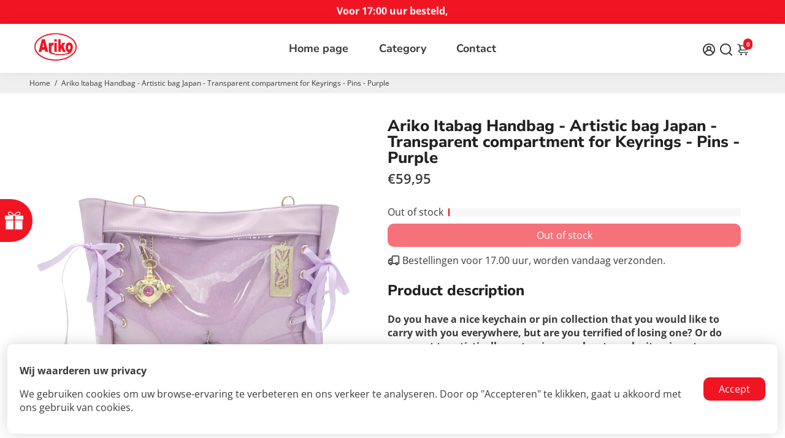

--- FILE ---
content_type: text/css
request_url: https://www.ariko.eu/cdn/shop/t/58/assets/edel_related_products.css?v=139585791477834875451695583764
body_size: -155
content:
.edel_imgbox{margin-top:0;margin-right:2px;margin-bottom:0;border-radius:12%;border-width:3px;border-style:solid;border-color:#eee;padding:0;object-fit:cover;position:inline-block}.edel_imgbox2{margin-top:0;margin-right:2px;margin-bottom:0;border-radius:15%;border-width:3px;border-style:solid;border-color:#eee;padding:0;object-fit:cover;position:inline-block}.edel_imgbox:hover{border-radius:12%;border-width:3px;border-style:solid;border-color:#f11523}.edel_imgbox2:hover{border-radius:15%;border-width:3px;border-style:solid;border-color:#f11523}.edel_related_products{margin-bottom:10px;justify-content:center;align-items:center}#edel_anim{display:inline-block}.edel_tooltip:before,.edel_tooltip:after{position:fixed;content:\2018\2019;opacity:0;transition:all .4s ease}@media only screen and (min-width: 767px){.edel_tooltip:after{content:attr(data_tooltip);background:#f11523;width:600px;height:auto;max-height:30px;font-size:14px;font-weight:400;top:-55px;left:-250px;padding:8px 10px 12px;border-radius:10px;letter-spacing:1px;transform:translateY(20px);color:#fff;box-shadow:#63636333 0 2px 8px;display:-webkit-box;-webkit-line-clamp:2;-webkit-box-orient:vertical;overflow:hidden;text-overflow:ellipsis;text-align:center}}@media only screen and (max-width: 767px){.edel_tooltip:after{content:attr(data_tooltip);background:#f11523;width:250px;height:auto;max-height:30px;font-size:14px;font-weight:400;top:-55px;left:-10px;padding:8px 10px 12px;border-radius:10px;letter-spacing:1px;transform:translateY(20px);color:#fff;box-shadow:#63636333 0 2px 8px;display:-webkit-box;-webkit-line-clamp:2;-webkit-box-orient:vertical;overflow:hidden;text-overflow:ellipsis;text-align:center}}.edel_tooltip:hover:before,.edel_tooltip:hover:after{opacity:1;transform:translateY(-2px)}#edel_anim:hover{animation:shake 0ms ease-in-out forwards}
/*# sourceMappingURL=/cdn/shop/t/58/assets/edel_related_products.css.map?v=139585791477834875451695583764 */
